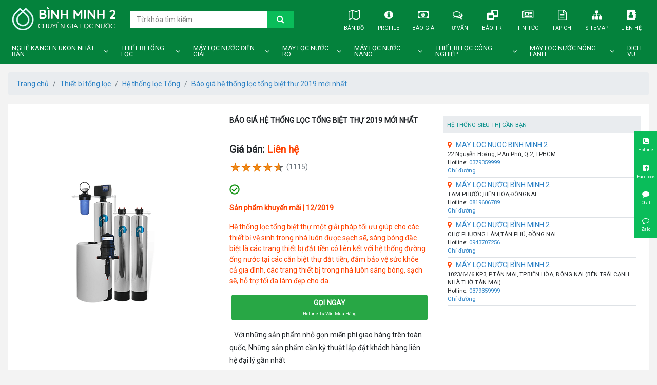

--- FILE ---
content_type: text/html; charset=UTF-8
request_url: https://maylocnuocbienhoa.vn/bao-gia-he-thong-loc-tong-biet-thu-2019-moi-nhat
body_size: 11676
content:
<!DOCTYPE html>
<html lang="vi">
<head>
<meta charset="UTF-8">
<link href="//www.google-analytics.com" rel="dns-prefetch" />
<link href="//www.googletagmanager.com/" rel="dns-prefetch" />
<base href="https://maylocnuocbienhoa.vn/">
<link id="favicon" rel="shortcut icon" href="Upload/hinhanh/logo-6215-9168_64x64.png" type="image/x-icon" />
<title>Báo giá hệ thống lọc tổng biệt thự 2019 mới nhất | Máy Lọc Nước Bình Minh</title>
<meta name="description" content="Báo giá hệ thống lọc tổng biệt thự 2019 mới nhất đảm bảo vệ sức khỏe cả gia đình, các trang thiết bị trong nhà luôn sáng bóng, sạch sẽ">
<meta name="viewport" content="width=device-width, initial-scale=1" />
<meta name="robots" content="noodp,index,follow" />
<meta http-equiv="audience" content="General" />
<meta name="resource-type" content="Document" />
<meta name="distribution" content="Global" />
<meta name='revisit-after' content='1 days' />
<meta name="ICBM" content="">
<meta name="geo.position" content="">
<meta name="geo.placename" content="1023/64/6 KP3, P.TÂN MAI, TP.BIÊN HÒA, ĐỒNG NAI">
<meta name="author" content="Máy Lọc Nước Biên Hòa | Bình Minh 2">
<meta name="theme-color" content="#0e1e42"/>
<link rel="publisher" href="" />
<link rel="author" href="" />
<link rel="canonical" href="https://maylocnuocbienhoa.vn/bao-gia-he-thong-loc-tong-biet-thu-2019-moi-nhat" />
<meta property="og:url" content="https://maylocnuocbienhoa.vn/bao-gia-he-thong-loc-tong-biet-thu-2019-moi-nhat" /><meta property="og:title" content="Báo giá hệ thống lọc tổng biệt thự 2019 mới nhất" /><meta property="og:description" content="Báo giá hệ thống lọc tổng biệt thự 2019 mới nhất đảm bảo vệ sức khỏe cả gia đình, các trang thiết bị trong nhà luôn sáng bóng, sạch sẽ" /><meta property="og:image" content="https://maylocnuocbienhoa.vn//Upload/product/600x315x2/bao-gia-he-thong-loc-tong-biet-thu-2019-moi-nhat.png" /><meta name="twitter:card" value="summary">
<meta name="twitter:url" content="https://maylocnuocbienhoa.vn/bao-gia-he-thong-loc-tong-biet-thu-2019-moi-nhat">
<meta name="twitter:title" content="Báo giá hệ thống lọc tổng biệt thự 2019 mới nhất | Máy Lọc Nước Bình Minh">
<meta name="twitter:description" content="Báo giá hệ thống lọc tổng biệt thự 2019 mới nhất đảm bảo vệ sức khỏe cả gia đình, các trang thiết bị trong nhà luôn sáng bóng, sạch sẽ">
<meta name="twitter:image" content="https://maylocnuocbienhoa.vn/Upload/hinhanh/logo-6215-9168_64x64.png"/>
<meta name="twitter:site" content="@">
<meta name="twitter:creator" content="@">
<meta name="dc.language" CONTENT="vietnamese">
<meta name="dc.source" CONTENT="https://maylocnuocbienhoa.vn/">
<meta name="dc.title" CONTENT="Báo giá hệ thống lọc tổng biệt thự 2019 mới nhất | Máy Lọc Nước Bình Minh">
<meta name="dc.keywords" CONTENT="Máy Loc̀ Nước Bình Minh 2">
<meta name="dc.description" CONTENT="Báo giá hệ thống lọc tổng biệt thự 2019 mới nhất đảm bảo vệ sức khỏe cả gia đình, các trang thiết bị trong nhà luôn sáng bóng, sạch sẽ">
<meta name="dc.publisher" content="" />
<!-- Global site tag (gtag.js) - Google Analytics -->
<script async src="https://www.googletagmanager.com/gtag/js?id=UA-113496004-24"></script>
<script>
  window.dataLayer = window.dataLayer || [];
  function gtag(){dataLayer.push(arguments);}
  gtag('js', new Date());

  gtag('config', 'UA-113496004-24');
</script>
<meta name="google-site-verification" content="n8Ts8IMROJIiYjpBWSSJpOnr2JORH1MN1p2Q8j4v63U" /> 

<link rel="stylesheet" href="Assets/css/bootstrap.css">
<link rel="stylesheet" href="Assets/css/style.css">


<style type="text/css">img.wp-smiley,img.emoji {display: inline !important;border: none !important;box-shadow: none !important;height: 1em !important;width: 1em !important;margin: 0 .07em !important;vertical-align: -0.1em !important;background: none !important;padding: 0 !important;}.header-search{display:flex;border:1px solid var(--color);}.header-search__input{border:0;display:block;height:2.5vw;width:20.8333333333vw;padding:0 1.0416666667vw;}.header-search__button{display:block;border:0;width:4.1666666667vw;font-size:1.25vw;background:var(--hcolor);}@media (min-width:1441px){.header-search__input{height:36px;width:300px;padding:0 15px;}.header-search__button{width:60px;font-size:18px;}}@media (max-width:768px){.header-search{margin-top:4vw;}.header-search__input{height:9.6vw;width:77.3333333333vw;font-size:4.2666666667vw;padding:0 4vw;}.header-search__button{min-width:auto;width:14.1333333333vw;font-size:4.8vw;}}#search-toggler{color:#dff0d8;}#doitac{position:relative;padding-bottom:1em}#doitac .li img{border:1px solid #f1f1f1;height:auto;-webkit-transition:transform 1s ease-in-out;-moz-transition:transform 1s ease-in-out;-o-transition:transform 1s ease-in-out;transition:transform 1s ease-in-out;-webkit-transform-style:preserve-3d;transform-style:preserve-3d;}#doitac .li:hover img{-moz-transform:rotate3d(0,1,0,360deg);-webkit-transform:rotate3d(0,1,0,360deg);-ms-transform:rotate3d(0,1,0,360deg);transform:rotate3d(0,1,0,360deg);border:0px solid var(--color);}.fx-contact{position:fixed;right:0;bottom:0;width:100%;display:flex;z-index:999;}.fx-contact a p{font-size:2.6666666667vw;}.fx-contact a{text-align:center;flex:1 1 25%;padding:1.3333333333vw 0;color:#fff;background:var(--hcolor);font-size:4.2666666667vw;border:1px solid #fff;border:0;}@media (min-width:769px){.fx-contact{width:auto;top:50%;bottom:auto;display:block;transform:translateY(-50%);}.fx-contact a{display:block;padding:0.6944444444vw 0.3472222222vw;font-size:1.1111111111vw;transition:opacity 0.4s;}.fx-contact a:hover{opacity:0.8;}.fx-contact a p{font-size:0.6944444444vw;}}@media (min-width:1441px){.fx-contact a{padding:10px 15px;font-size:16px;}.fx-contact a p{font-size:10px;}}@media (max-width:768px){footer .bg-black-blue{padding-bottom:3em;}.list-sp__item--price span:first-child{color:#ff4200;font-size:15px;}.list-sp__item--price span:nth-child(2){text-align:left;}.product__price{font-size:20px;}.fx-contact{}.fx-contact a{border:0;margin:0 1px;border-top-left-radius:.3rem;border-top-right-radius:.3rem;background:#00652ee0;}}</style>
<script type="application/ld+json">{"@context":"http://schema.org","@type":"Website","url":"https://maylocnuocbienhoa.vn/","potentialAction":[{"@type":"SearchAction","target":"https://maylocnuocbienhoa.vn/tim-kiem.html&keywords={searchbox_target}","query-input":"required name=searchbox_target"}]}</script><script type="application/ld+json">{ "@context" :"http://schema.org","@type" :"Organization","name":"Máy Lọc Nước Biên Hòa | Bình Minh 2","url" :"https://maylocnuocbienhoa.vn/bao-gia-he-thong-loc-tong-biet-thu-2019-moi-nhat","logo":"https://maylocnuocbienhoa.vn/Upload/hinhanh/logo-6215-9168.png","contactPoint" :[{"@type" :"ContactPoint","telephone" :"+84 0379359999","contactType" :"Customer Service","contactOption" :"Support","areaServed" :["VN"],"availableLanguage" :["Viet Nam"]} ] }</script><script type="application/ld+json">{"@context":"http://schema.org","@type":"Person","name":"Bình Minh","url":"https://maylocnuocbienhoa.vn/","sameAs":["https://www.facebook.com/maylocnuocbinhminh2/",""]}</script><script type="application/ld+json">{"@context":"http://schema.org/","@type":"Library","url":"https://maylocnuocbienhoa.vn/","name":"Cửa hàng máy lọc nước Bình Minh 2 chuyên kinh doanh các loại máy lọc nước chính hãng chất lượng giá rẻ tại Biên Hòa , Đồng Nai , Đảm bảo xuất xứ , bảo hành chính hãng.","image":"https://maylocnuocbienhoa.vn/Upload/hinhanh/logo-6215-9168.png","priceRange":"FREE","hasMap":"","email":"mailto:chibinhminh2@gmail.com","address":{"@type":"PostalAddress","addressLocality":"","addressRegion":"","postalCode":"","streetAddress":""},"description":"Cửa hàng máy lọc nước Bình Minh 2 chuyên kinh doanh các loại máy lọc nước chính hãng chất lượng giá rẻ tại Biên Hòa , Đồng Nai , Đảm bảo xuất xứ , bảo hành chính hãng.","telephone":"+84 0379359999","geo":{"@type":"GeoCoordinates", "latitude":"","longitude":"" }, "sameAs" :[ "https://www.facebook.com/maylocnuocbinhminh2/",""]}</script><script type="application/ld+json">{ "@context":"http://schema.org", "@type":"BreadcrumbList", "itemListElement": [{ "@type":"ListItem", "position":1, "item": {"@id":"https://maylocnuocbienhoa.vn/","name":"Home"}},{ "@type":"ListItem", "position":2, "item": {"@id":"https://maylocnuocbienhoa.vn/san-pham.html","name":"Sản phẩm"}},{ "@type":"ListItem", "position":3, "item": {"@id":"https://maylocnuocbienhoa.vn/thiet-bi-tong-loc","name":"Thiết bị tổng lọc"}},{ "@type":"ListItem", "position":4, "item": {"@id":"https://maylocnuocbienhoa.vn/he-thong-loc-tong","name":"Hệ thống lọc Tổng"}},{ "@type":"ListItem", "position":5, "item": {"@id":"https://maylocnuocbienhoa.vn/bao-gia-he-thong-loc-tong-biet-thu-2019-moi-nhat","name":"Báo giá hệ thống lọc tổng biệt thự 2019 mới nhất"}}]}</script><script type="application/ld+json">{"@context":"http://schema.org/","@type":"Product","name":"Báo giá hệ thống lọc tổng biệt thự 2019 mới nhất","image":["https://maylocnuocbienhoa.vn/Upload/product//600x600x2/bao-gia-he-thong-loc-tong-biet-thu-2019-moi-nhat.png","https://maylocnuocbienhoa.vn/Upload/product//600x450x2/bao-gia-he-thong-loc-tong-biet-thu-2019-moi-nhat.png","https://maylocnuocbienhoa.vn/Upload/product//600x315x2/bao-gia-he-thong-loc-tong-biet-thu-2019-moi-nhat.png" ],"description":"Sản phẩm khuyến mãi | 12/2019Hệ thống lọc tổng biệt thự một giải ph&aacute;p tối ưu gi&uacute;p cho c&aacute;c thiết bị vệ sinh trong nh&agrave; lu&ocirc;n được sạch sẽ, s&aacute;ng b&oacute;ng đặc biệt l&agrave; c&aacute;c trang thiết bị đắt tiền c&oacute; li&ecirc;n kết với hệ thống đường ống nước tại c&aacute;c căn biệt thự đắt tiền, đảm bảo vệ sức khỏe cả gia đ&igrave;nh, c&aacute;c trang thiết bị trong nh&agrave; lu&ocirc;n s&aacute;ng b&oacute;ng, sạch sẽ, hỗ trợ tối đa l&agrave;m đẹp cho da.","mpn":"","sku":"","brand":{"@type":"Thing","name":"Âu Việt Pen"},"aggregateRating":{"@type":"AggregateRating","ratingValue":"5","reviewCount":"1"},"offers":{"@type":"Offer","priceCurrency":"VND","price":"0","url":"https://maylocnuocbienhoa.vn/bao-gia-he-thong-loc-tong-biet-thu-2019-moi-nhat","priceValidUntil":"2020-12-30T00:00:00+07:00","itemCondition":"http://schema.org/UsedCondition","availability":"http://schema.org/InStock","seller":{"@type":"Organization","name":"Bình Minh"}}}</script>
</head>
<body>


<div id="container">
	<header class="bg-black-blue">
	<nav class="navbar navbar-expand-lg navbar-dark main-menu py-lg-0">
		<a class="navbar-brand" href="./">
			<img class="site-logo" src="Upload/hinhanh/logo-6215-569.png" alt="logo Máy Lọc Nước Biên Hòa | Bình Minh 2">
		</a>

		<button class="navbar-toggler border-0" id="search-toggler" type="button" data-toggle="collapse" data-target="#searchtoggler" aria-controls="searchtoggler" aria-expanded="false" aria-label="Toggle navigation"><i class="fa fa-search"></i>
</button>
<button class="navbar-toggler border-0" id="menu-toggler" type="button" data-toggle="collapse" data-target="#navbarSupportedContent" aria-controls="navbarSupportedContent" aria-expanded="false" aria-label="Toggle navigation"><i class="fa fa-bars"></i>
</button>

<div class="collapse navbar-collapse" id="searchtoggler">
	<form class="header-search position-relative" action="tim-kiem.html" method="">
		<input type="search" class="header-search__input" name="keywords" required placeholder="Từ khóa tìm kiếm">
		<button class="header-search__button text-white"><i class="fa fa-search"></i></button>
	</form>
</div>
		<div class="collapse navbar-collapse" id="navbarSupportedContent">
			<ul class="ul navbar-nav ml-auto head-menu">
				<li class="nav-item head-menu__item"><a class="nav-link head-menu__item--link" href="ban-do.html" title="Bản đồ"><i class="fa fa-map-o"></i> Bản đồ</a></li>
				<li class="nav-item head-menu__item"><a class="nav-link head-menu__item--link" href="Upload/files/chuong02-2599.pdf" title="Profile" target="_blank"><i class="fa fa-info-circle"></i> Profile</a></li>
				<li class="nav-item head-menu__item"><a class="nav-link head-menu__item--link" href="bao-gia.html" title="Báo giá"><i class="fa fa-money"></i> Báo giá</a></li>
				<li class="nav-item head-menu__item"><a class="nav-link head-menu__item--link" href="tu-van.html" title="Tư vấn"><i class="fa fa-comments-o"></i> Tư vấn</a></li>
				<li class="nav-item head-menu__item"><a class="nav-link head-menu__item--link" href="bao-tri.html" title="Bảo trì"><i class="fa fa-window-restore"></i> Bảo trì</a></li>
				<li class="nav-item head-menu__item"><a class="nav-link head-menu__item--link" href="tin-tuc.html" title="Tin tức"><i class="fa fa-newspaper-o"></i> Tin tức</a></li>
				<li class="nav-item head-menu__item"><a class="nav-link head-menu__item--link" href="tap-chi.html" title="Tạp chí"><i class="fa fa-file-text-o"></i> Tạp chí</a></li>
				<li class="nav-item head-menu__item"><a class="nav-link head-menu__item--link" href="sitemap.xml" title="Sitemap" target="_blank"><i class="fa fa-sitemap"></i> Sitemap</a></li>
				<li class="nav-item head-menu__item"><a class="nav-link head-menu__item--link" href="lien-he.html" title="Liên hệ"><i class="fa fa-address-book"></i> Liên hệ</a></li>
			</ul>
		</div>
	</nav>
	<div class="block py-lg-1">
	    <ul class="ul menumodal">
	        	            <li class="menumodal__item"><a href="nghe-kangen-ukon-nhat-ban" title="Nghệ Kangen Ukon Nhật Bản">Nghệ Kangen Ukon Nhật Bản</a>
	                	                    <i class="fa fa-angle-down"></i>
	                    <ul class="ul mt-2 mt-lg-0">
	                        	                            <li><a href="nghe-kangen-ukon-nhat-ban" title="Nghệ Kangen Ukon Nhật Bản"><img src="Upload/cate/75x75x1/ngheeeeeeee-4421.jpg" alt="Nghệ Kangen Ukon Nhật Bản">Nghệ Kangen Ukon Nhật Bản</a></li>
	                        	                    </ul>
	                	            </li>
	        	            <li class="menumodal__item"><a href="thiet-bi-tong-loc" title="Thiết bị tổng lọc">Thiết bị tổng lọc</a>
	                	                    <i class="fa fa-angle-down"></i>
	                    <ul class="ul mt-2 mt-lg-0">
	                        	                            <li><a href="he-thong-loc-tong" title="Hệ thống lọc Tổng"><img src="Upload/cate/75x75x1/loc-tho-icons1568517402-4667.jpg" alt="Hệ thống lọc Tổng">Hệ thống lọc Tổng</a></li>
	                        	                            <li><a href="bo-loc-tho-dau-nguon" title="Bộ lọc thô đầu nguồn"><img src="Upload/cate/75x75x1/loc-tong-biet-thu1568309050-1908.jpeg" alt="Bộ lọc thô đầu nguồn">Bộ lọc thô đầu nguồn</a></li>
	                        	                    </ul>
	                	            </li>
	        	            <li class="menumodal__item"><a href="may-loc-nuoc-dien-giai" title="Máy lọc nước điện giải">Máy lọc nước điện giải</a>
	                	                    <i class="fa fa-angle-down"></i>
	                    <ul class="ul mt-2 mt-lg-0">
	                        	                            <li><a href="may-loc-nuoc-kangen-leveluk" title="Máy lọc nước KANGEN LEVELUK"><img src="Upload/cate/75x75x1/kangen-sd501-8161.png" alt="Máy lọc nước KANGEN LEVELUK">Máy lọc nước KANGEN LEVELUK</a></li>
	                        	                            <li><a href="may-loc-nuoc-trim-ion" title="Máy lọc nước TRIM ION"><img src="Upload/cate/75x75x1/trim-ion-hyper1568309745-8522.jpg" alt="Máy lọc nước TRIM ION">Máy lọc nước TRIM ION</a></li>
	                        	                            <li><a href="may-loc-nuoc-pi-bion-tech" title="Máy lọc nước PI BION TECH"><img src="Upload/cate/75x75x1/icon-biontech1568733987-4453.jpg" alt="Máy lọc nước PI BION TECH">Máy lọc nước PI BION TECH</a></li>
	                        	                            <li><a href="may-loc-nuoc-mitsubishi-cleansui" title="Máy lọc nước Mitsubishi Cleansui"><img src="Upload/cate/75x75x1/clensui-icon1568620502-3287.png" alt="Máy lọc nước Mitsubishi Cleansui">Máy lọc nước Mitsubishi Cleansui</a></li>
	                        	                            <li><a href="may-dien-giai-ohay" title="Máy điện giải Ohay"><img src="Upload/cate/75x75x1/may-loc-nuoc-dien-giai-ion-kiem-ohay1568309582-6272.png" alt="Máy điện giải Ohay">Máy điện giải Ohay</a></li>
	                        	                            <li><a href="may-dien-giai-ion-kiem-atica" title="Máy điện giải ion kiềm Atica"><img src="Upload/cate/75x75x1/may-loc-nuoc-ion-kiem-atica-tinsk-711-2017-ok1568309688-1007.jpg" alt="Máy điện giải ion kiềm Atica">Máy điện giải ion kiềm Atica</a></li>
	                        	                            <li><a href="may-loc-nuoc-dien-giai-panasonic" title=" Máy lọc nước điện giải Panasonic"><img src="Upload/cate/75x75x1/panasonic-tk-as661568309249-3102.jpg" alt=" Máy lọc nước điện giải Panasonic"> Máy lọc nước điện giải Panasonic</a></li>
	                        	                            <li><a href="may-loc-nuoc-dien-giai-kangen" title="Máy lọc nước điện giải Kangen"><img src="Upload/cate/75x75x1/kangenk8newmaster1568309176-8246.jpg" alt="Máy lọc nước điện giải Kangen">Máy lọc nước điện giải Kangen</a></li>
	                        	                    </ul>
	                	            </li>
	        	            <li class="menumodal__item"><a href="may-loc-nuoc-ro" title="Máy lọc nước ro">Máy lọc nước ro</a>
	                	                    <i class="fa fa-angle-down"></i>
	                    <ul class="ul mt-2 mt-lg-0">
	                        	                            <li><a href="may-loc-nuoc-karofi" title="MÁY LỌC NƯỚC KAROFI"><img src="Upload/cate/75x75x1/may-loc-nuoc-karofi-ero-8-cap-large-7114.jpg" alt="MÁY LỌC NƯỚC KAROFI">MÁY LỌC NƯỚC KAROFI</a></li>
	                        	                            <li><a href="linh-kien-may-loc-nuoc" title="Linh kiện máy lọc nước"><img src="Upload/cate/75x75x1/linh-kien-loc1568518889-6510.jpg" alt="Linh kiện máy lọc nước">Linh kiện máy lọc nước</a></li>
	                        	                            <li><a href="loi-loc-nuoc" title="Lõi lọc nước"><img src="Upload/cate/75x75x1/thay-loi-nano-sky1566383120-2538.jpg" alt="Lõi lọc nước">Lõi lọc nước</a></li>
	                        	                            <li><a href="may-loc-nuoc-chungho" title="Máy lọc nước ChungHo"><img src="Upload/cate/75x75x1/chp-3931-big1570087038-6565.png" alt="Máy lọc nước ChungHo">Máy lọc nước ChungHo</a></li>
	                        	                            <li><a href="may-loc-nuoc-aligon" title="Máy lọc nước Aligon"><img src="Upload/cate/75x75x1/icon-aligon1568518108-4549.jpg" alt="Máy lọc nước Aligon">Máy lọc nước Aligon</a></li>
	                        	                            <li><a href="may-loc-nuoc-ao-smith" title="Máy lọc nước AO Smith"><img src="Upload/cate/75x75x1/15722473292356208648-786.png" alt="Máy lọc nước AO Smith">Máy lọc nước AO Smith</a></li>
	                        	                            <li><a href="may-loc-nuoc-kangaroo" title="Máy lọc nước Kangaroo"><img src="Upload/cate/75x75x1/kangaroo-icon1568517555-5573.jpg" alt="Máy lọc nước Kangaroo">Máy lọc nước Kangaroo</a></li>
	                        	                            <li><a href="may-loc-nuoc-jenpec" title="Máy lọc nước Jenpec"><img src="Upload/cate/75x75x1/icon-logo-ienpec-loc-nuocs1568517770-9021.jpg" alt="Máy lọc nước Jenpec">Máy lọc nước Jenpec</a></li>
	                        	                    </ul>
	                	            </li>
	        	            <li class="menumodal__item"><a href="may-loc-nuoc-nano" title="Máy lọc nước nano">Máy lọc nước nano</a>
	                	                    <i class="fa fa-angle-down"></i>
	                    <ul class="ul mt-2 mt-lg-0">
	                        	                            <li><a href="binh-loc-nuoc-aquaphor" title="Bình lọc nước Aquaphor"><img src="Upload/cate/75x75x1/may-loc-nuoc-nano-aquastar1568520154-6707.jpg" alt="Bình lọc nước Aquaphor">Bình lọc nước Aquaphor</a></li>
	                        	                            <li><a href="may-loc-nuoc-dr-sukida" title="Máy lọc nước Dr Sukida"><img src="Upload/cate/75x75x1/loi-loc-dr-sukida-600-4082.jpg" alt="Máy lọc nước Dr Sukida">Máy lọc nước Dr Sukida</a></li>
	                        	                            <li><a href="may-loc-nuoc-aquaphor" title="Máy lọc nước Aquaphor"><img src="Upload/cate/75x75x1/aquaphor-trio-1-600x680-6712.jpg" alt="Máy lọc nước Aquaphor">Máy lọc nước Aquaphor</a></li>
	                        	                            <li><a href="may-loc-nuoc-nano-geyser" title="Máy Lọc nước Nano geyser"><img src="Upload/cate/75x75x1/icon-may-loc-geyser-ecotar-21568519461-4504.jpg" alt="Máy Lọc nước Nano geyser">Máy Lọc nước Nano geyser</a></li>
	                        	                    </ul>
	                	            </li>
	        	            <li class="menumodal__item"><a href="thiet-bi-loc-cong-nghiep" title="Thiết bị lọc công nghiệp">Thiết bị lọc công nghiệp</a>
	                	                    <i class="fa fa-angle-down"></i>
	                    <ul class="ul mt-2 mt-lg-0">
	                        	                            <li><a href="vat-lieu-loc-nuoc" title="Vật liệu lọc nước"><img src="Upload/cate/75x75x1/vat-lieu-loc-nuoc1568520840-1107.jpg" alt="Vật liệu lọc nước">Vật liệu lọc nước</a></li>
	                        	                            <li><a href="linh-kien-loc" title="Linh kiện lọc"><img src="Upload/cate/75x75x1/menu-default-9895.jpg" alt="Linh kiện lọc">Linh kiện lọc</a></li>
	                        	                            <li><a href="loc-nuoc-cong-suat-lon" title="Lọc nước công Suất lớn"><img src="Upload/cate/75x75x1/day-chuyen-loc-nuoc-ro-tinh-khiet-1000-lit-gio1566382819-3267.jpg" alt="Lọc nước công Suất lớn">Lọc nước công Suất lớn</a></li>
	                        	                            <li><a href="day-chuyen-loc-nuoc" title="Dây chuyền lọc nước"><img src="Upload/cate/75x75x1/tai-xuong-1891.jpg" alt="Dây chuyền lọc nước">Dây chuyền lọc nước</a></li>
	                        	                            <li><a href="loc-nuoc-gieng-khoan" title="Lọc nước giếng khoan"><img src="Upload/cate/75x75x1/cot-loc-tho-composite-1-cap-21566383698-2570.jpg" alt="Lọc nước giếng khoan">Lọc nước giếng khoan</a></li>
	                        	                            <li><a href="may-loc-nuoc-tinh-khiet" title="Máy lọc nước tinh khiết"><img src="Upload/cate/75x75x1/kagnaroo-kg01-g41566383565-5301.jpg" alt="Máy lọc nước tinh khiết">Máy lọc nước tinh khiết</a></li>
	                        	                    </ul>
	                	            </li>
	        	            <li class="menumodal__item"><a href="may-loc-nuoc-nong-lanh" title="Máy lọc nước nóng lạnh">Máy lọc nước nóng lạnh</a>
	                	                    <i class="fa fa-angle-down"></i>
	                    <ul class="ul mt-2 mt-lg-0">
	                        	                            <li><a href="may-loc-nuoc-yakyo" title="MÁY LỌC NƯỚC Yakyo"><img src="Upload/cate/75x75x1/yakio-1998.jpg" alt="MÁY LỌC NƯỚC Yakyo">MÁY LỌC NƯỚC Yakyo</a></li>
	                        	                            <li><a href="loc-nuoc-nong-lanh-suntech" title="LỌC NƯỚC NÓNG LẠNH SUNTECH."><img src="Upload/cate/75x75x1/may-loc-nuoc-uong-nong-lanh-2-voi-suntech-2614-1028.jpg" alt="LỌC NƯỚC NÓNG LẠNH SUNTECH.">LỌC NƯỚC NÓNG LẠNH SUNTECH.</a></li>
	                        	                            <li><a href="may-loc-nuoc-nong-lanh-comath" title="MÁY LỌC NƯỚC NÓNG LẠNH COMATH"><img src="Upload/cate/75x75x1/comath-3voi-nong-lanh-4915-4888.jpg" alt="MÁY LỌC NƯỚC NÓNG LẠNH COMATH">MÁY LỌC NƯỚC NÓNG LẠNH COMATH</a></li>
	                        	                            <li><a href="may-loc-nuoc-humero" title="Máy lọc nước HUMERO"><img src="Upload/cate/75x75x1/may-loc-nuoc-nong-lanh-humero-bien-hoa-4430.jpg" alt="Máy lọc nước HUMERO">Máy lọc nước HUMERO</a></li>
	                        	                            <li><a href="cay-nong-lanh-kangaroo" title="Cây nóng lạnh Kangaroo"><img src="Upload/cate/75x75x1/may-lam-nong-lanh-nuoc-uong-kangaroo-kg33361570073539-6845.jpg" alt="Cây nóng lạnh Kangaroo">Cây nóng lạnh Kangaroo</a></li>
	                        	                            <li><a href="cay-loc-nuoc-nong-lanh" title="Cây lọc nước nóng lạnh"><img src="Upload/cate/75x75x1/cay-nuoc-nong-lanh1570073529-9382.jpg" alt="Cây lọc nước nóng lạnh">Cây lọc nước nóng lạnh</a></li>
	                        	                            <li><a href="may-loc-nuoc-new-life" title=" Máy lọc nước New Life"><img src="Upload/cate/75x75x1/may-loc-nuoc-newlife1570073449-5734.jpg" alt=" Máy lọc nước New Life"> Máy lọc nước New Life</a></li>
	                        	                            <li><a href="may-loc-nuoc-korihome" title="Máy lọc nước Korihome"><img src="Upload/cate/75x75x1/may-loc-nuoc-korihome1570073385-5152.jpg" alt="Máy lọc nước Korihome">Máy lọc nước Korihome</a></li>
	                        	                            <li><a href="may-loc-nuoc-coway" title="Máy lọc nước Coway"><img src="Upload/cate/75x75x1/coway1568521055-278.jpg" alt="Máy lọc nước Coway">Máy lọc nước Coway</a></li>
	                        	                            <li><a href="may-loc-nuoc-nong-lanh-aqua" title="MÁY LỌC NƯỚC NÓNG LANH AQUA"><img src="Upload/cate/75x75x1/img20190824095849992590-884.jpg" alt="MÁY LỌC NƯỚC NÓNG LANH AQUA">MÁY LỌC NƯỚC NÓNG LANH AQUA</a></li>
	                        	                    </ul>
	                	            </li>
	        	            <li class="menumodal__item"><a href="dich-vu" title="DICH VU">DICH VU</a>
	                	            </li>
	        	    </ul>
	</div>
</header>	
	<main>
		<div class="block px-3 mt-3"><nav aria-label="breadcrumb"><ol class="breadcrumb"><li class="breadcrumb-item"><a href="">Trang chủ</a></li><li class="breadcrumb-item"><a href="thiet-bi-tong-loc">Thiết bị tổng lọc</a></li><li class="breadcrumb-item"><a href="he-thong-loc-tong">Hệ thống lọc Tổng</a></li><li class="breadcrumb-item"><a href="bao-gia-he-thong-loc-tong-biet-thu-2019-moi-nhat">Báo giá hệ thống lọc tổng biệt thự 2019 mới nhất</a></li></ol></nav></div>
<div class="block mb-4 px-3">
	<div class="bg-white d-flex py-4 flex-wrap">
		<div class="col-12 col-lg-4 align-self-center h-100 position-relative">
			<img class="mw-100 w-75 mx-auto d-block" src="Upload/product/bao-gia-he-thong-loc-tong-biet-thu-2019-moi-nhat.png" alt="Báo giá hệ thống lọc tổng biệt thự 2019 mới nhất">
		</div>
		<div class="col-12 col-lg-4">
			<h1 class="fz-16 text-uppercase font-weight-bold mt-2 mt-sm-0">Báo giá hệ thống lọc tổng biệt thự 2019 mới nhất</h1>
			<hr>
			<div class="product__price font-weight-bold mb-1">
				<span>Giá bán:</span> <span class="text-danger">Liên hệ</span>			</div>
			<div class="d-flex align-items-center mb-3">
				<img src="images/rate.png" alt="rate">
				<span class="text-secondary">(1115)</span>
			</div>
			<div class="text-danger mb-3">
				<p><img alt="rate" src="images/check.png"/>&nbsp;&nbsp;
                    <p><strong>Sản phẩm khuyến mãi | 12/2019</strong></p>
                    
                        <p >
	Hệ thống lọc tổng biệt thự một giải ph&aacute;p tối ưu gi&uacute;p cho c&aacute;c thiết bị vệ sinh trong nh&agrave; lu&ocirc;n được sạch sẽ, s&aacute;ng b&oacute;ng đặc biệt l&agrave; c&aacute;c trang thiết bị đắt tiền c&oacute; li&ecirc;n kết với hệ thống đường ống nước tại c&aacute;c căn biệt thự đắt tiền, đảm bảo vệ sức khỏe cả gia đ&igrave;nh, c&aacute;c trang thiết bị trong nh&agrave; lu&ocirc;n s&aacute;ng b&oacute;ng, sạch sẽ, hỗ trợ tối đa l&agrave;m đẹp cho da.</p>

                    </p>
			</div>
			<div class="d-flex mb-3 px-0 flex-wrap">
				<div class="col-lg-6 px-0 pr-lg-1 mb-3 mb-lg-0 chonmuangay" data-id="70">
					<!--<a href="javascript:;" class="w-100 btn btn-danger bg-gradient border-0 text-uppercase">
						<span class="fz-16 font-weight-bold mb-1 d-block">Chọn Mua Ngay</span>
						<p class="mb-0 fz-10 text-capitalize">Giao hàng lắp đặt miến phí toàn quốc</p>
					</a>-->
				</div>
				<div class="col-lg-12 px-0 pl-lg-1">
					<a href="tel:0379359999" class="w-100 btn btn-danger bg-success border-0 text-uppercase">
						<span class="fz-16 font-weight-bold mb-1 d-block">Gọi ngay</span>
						<p class="mb-0 fz-10 text-capitalize">Hotline tư vấn mua hàng</p>
					</a>
				</div>
			</div>
			<div class="product__description">
                        <p>&nbsp; &nbsp;Với những sản phẩm nhỏ gọn miến ph&iacute; giao h&agrave;ng tr&ecirc;n to&agrave;n quốc, Những sản phẩm cần kỹ thuật lắp đặt kh&aacute;ch h&agrave;ng li&ecirc;n hệ đại l&yacute; gần nhất</p>
                    </div>
		</div>
		<div class="col-12 col-lg-4">
			<h3 class="product__title bg-picton-blue text-light p-2">
				<span class="small">Hệ thống siêu thị gần bạn</span></h3>
				<ul class="product__address px-2 bg-white py-2 border">
										<li class="py-1 border-bottom">
						<a rel="noreferrer" href="" target="_blank">
							<i class="fa fa-map-marker text-danger mr-2"></i>MAY LOC NUOC BINH MINH 2						</a>
						<p class="small mb-0"> 22 Nguyễn Hoàng, P.An Phú, Q.2, TPHCM </p>
						<p class="small mb-0">Hotline: <a href="tel:0379359999">0379359999</a></p>
						<p class="small mb-0">
							<a rel="noreferrer" href="" target="_blank">Chỉ đường</a>
						</p>
					</li>
									<li class="py-1 border-bottom">
						<a rel="noreferrer" href="" target="_blank">
							<i class="fa fa-map-marker text-danger mr-2"></i>MÁY LỌC NƯỚC| BÌNH MINH 2						</a>
						<p class="small mb-0">TAM PHƯỚC,BIÊN HÒA,ĐÔNGNAI</p>
						<p class="small mb-0">Hotline: <a href="tel:0819606789">0819606789</a></p>
						<p class="small mb-0">
							<a rel="noreferrer" href="" target="_blank">Chỉ đường</a>
						</p>
					</li>
									<li class="py-1 border-bottom">
						<a rel="noreferrer" href="" target="_blank">
							<i class="fa fa-map-marker text-danger mr-2"></i>MÁY LỌC NƯỚC| BÌNH MINH 2						</a>
						<p class="small mb-0">CHỢ PHƯƠNG LÂM,TÂN PHÚ, ĐỒNG NAI </p>
						<p class="small mb-0">Hotline: <a href="tel:0943707256">0943707256</a></p>
						<p class="small mb-0">
							<a rel="noreferrer" href="" target="_blank">Chỉ đường</a>
						</p>
					</li>
									<li class="py-1 border-bottom">
						<a rel="noreferrer" href="" target="_blank">
							<i class="fa fa-map-marker text-danger mr-2"></i>MÁY LỌC NƯỚC| BÌNH MINH 2						</a>
						<p class="small mb-0">1023/64/6 KP3, P.TÂN MAI, TP.BIÊN HÒA, ĐỒNG NAI (BÊN TRÁI CẠNH NHÀ THỜ TÂN MAI)</p>
						<p class="small mb-0">Hotline: <a href="tel:0379359999">0379359999</a></p>
						<p class="small mb-0">
							<a rel="noreferrer" href="" target="_blank">Chỉ đường</a>
						</p>
					</li>
							</ul>
		</div>
	</div>
</div>
<div class="block px-lg-3 mb-3 d-flex flex-wrap">
	<div class="col-lg-8 pl-lg-0">
		<div class="bg-light product__content p-4 mb-3 mb-lg-0">
			<h3 class="ftitle mb-4">Thông tin chi tiết</h3>
			
                <h3 >Thông tin chi tiết</h3>
                <p >
	Hệ thống lọc tổng biệt thự một giải ph&aacute;p tối ưu gi&uacute;p cho c&aacute;c thiết bị vệ sinh trong nh&agrave; lu&ocirc;n được sạch sẽ, s&aacute;ng b&oacute;ng đặc biệt l&agrave; c&aacute;c trang thiết bị đắt tiền c&oacute; li&ecirc;n kết với hệ thống đường ống nước tại c&aacute;c căn biệt thự đắt tiền. Đồng thời hệ thống lọc tổng biệt thự c&ograve;n giảm c&aacute;c t&aacute;c nh&acirc;n g&acirc;y hại tới sức khỏe, những mầm mống của căn bệnh ung thư kết hợp với việc duy tr&igrave; sức khỏe từ nước, ph&ograve;ng tr&aacute;nh c&aacute;c loại bệnh li&ecirc;n quan tới nguồn nước &ocirc; nhiễm kh&ocirc;ng đảm bảo,&hellip;cải thiện c&aacute;c y&ecirc;u tố b&ecirc;n trong cơ thể để một cơ thể lu&ocirc;n được khỏe mạnh, cải thiện l&agrave;n da s&aacute;ng mịn, m&aacute;i t&oacute;c kh&ocirc;ng c&ograve;n kh&ocirc; rối, gẫy rụng,&hellip; do hiện tượng nước nhiễm cứng.</p>
<p >
	Do đ&oacute; cần đầu tư lăp đặt hệ thống lọc nước tổng đầu nguồn cho căn biệt thự, đảm bảo vệ sức khỏe cả gia đ&igrave;nh, c&aacute;c trang thiết bị trong nh&agrave; lu&ocirc;n s&aacute;ng b&oacute;ng, sạch sẽ. Bộ lọc tổng nước đầu nguồn cho biệt thự được nhập khẩu trực tiếp từ c&aacute;c nước Mỹ, Đức, H&agrave;n Quốc... với c&ocirc;ng nghệ lọc ti&ecirc;n tiến tạo ra nguồn nước đảm bảo sức khỏe cho bạn v&agrave; gia đ&igrave;nh. Với hệ thống lọc tổng biệt thự gi&uacute;p đảm bảo được c&aacute;c yếu tố như:</p>
<p >
	- Loại bỏ ho&agrave;n to&agrave;n c&aacute;c kim loại nặng trong nước như: Sắt, Canxi, Magie&hellip; Đặc biệt l&agrave; Asen</p>
<p >
	- Loại bỏ ho&agrave;n to&agrave;n vi khuẩn, trứng ấu tr&ugrave;ng, c&aacute;c chất hữu cơ trong nước</p>
<p >
	- Giảm c&aacute;c t&aacute;c nh&acirc;n g&acirc;y hại tới sức khỏe, những mầm mống của căn bệnh ung thư</p>
<p >
	- Nước sau lọc đạt ti&ecirc;u chuẩn nước sinh hoạt an to&agrave;n cho sức khỏe người sử dụng (ti&ecirc;u chuẩn QCVN 02:2009/BYT)</p>

                			<div class="mt-4"><script type="text/javascript" src="//s7.addthis.com/js/300/addthis_widget.js#pubid=ra-570cc0718870e6c3"></script>
		<div class="addthis_native_toolbox"></div></div>
			<div class="mt-3"></div>            
		</div>
	</div>
	<div class="col-lg-4 pr-lg-0">
		<div class="bg-light p-4"><h3 class="ftitle mb-0">Sản phẩm tương tự</h3></div>
					<div class="d-flex list-sp__item py-3 align-items-center sidebar">
				<div class="col-4">
					<a href="lap-dat-he-thong-loc-tho-cho-biet-thu-dong -nai" title="Lắp đặt hệ thống lọc thô cho biệt thự dong nai">
						<img class="d-block mx-auto mw-100 sb-product-img" src="Upload/product/110x112x1/lap-dat-he-thong-loc-tho-cho-biet-thu-van-phu-ha-dong.jpg" alt="Lắp đặt hệ thống lọc thô cho biệt thự dong nai">
					</a>
				</div>
				<div class="col-8 position-relative">
					<h3 class="list-sp__item--title text-left p-0"><a href="lap-dat-he-thong-loc-tho-cho-biet-thu-dong -nai" title="Lắp đặt hệ thống lọc thô cho biệt thự dong nai">Lắp đặt hệ thống lọc thô cho biệt thự dong nai</a></h3>
					<div class="list-sp__item--gift text-left p-0"><i class="fa fa-gift"></i> Quà tặng</div>
					<div class="p-0 mt-2"><span class="pl-0 col-6 text-danger font-weight-bold"><span class="text-danger">85.000.000đ</span></span></div>
				</div>     
			</div>
					<div class="d-flex list-sp__item py-3 align-items-center sidebar">
				<div class="col-4">
					<a href="thiet-bi-loc-nuoc-tong-toan-nha-cm01-a" title="Thiết bị lọc nước tổng toàn nhà –CM01-A">
						<img class="d-block mx-auto mw-100 sb-product-img" src="Upload/product/110x112x1/thiet-bi-loc-nuoc-tong-toan-nha-cm01-a.jpg" alt="Thiết bị lọc nước tổng toàn nhà –CM01-A">
					</a>
				</div>
				<div class="col-8 position-relative">
					<h3 class="list-sp__item--title text-left p-0"><a href="thiet-bi-loc-nuoc-tong-toan-nha-cm01-a" title="Thiết bị lọc nước tổng toàn nhà –CM01-A">Thiết bị lọc nước tổng toàn nhà –CM01-A</a></h3>
					<div class="list-sp__item--gift text-left p-0"><i class="fa fa-gift"></i> Quà tặng</div>
					<div class="p-0 mt-2"><span class="pl-0 col-6 text-danger font-weight-bold"><span class="text-danger">6.500.000đ</span></span></div>
				</div>     
			</div>
					<div class="d-flex list-sp__item py-3 align-items-center sidebar">
				<div class="col-4">
					<a href="cot-loc-tho-inox-xu-ly-nuoc-nhiem-sat" title="Cột lọc thô INOX xử lý nước nhiễm sắt">
						<img class="d-block mx-auto mw-100 sb-product-img" src="Upload/product/110x112x1/cot-loc-tho-inox-xu-ly-nuoc-nhiem-sat.jpg" alt="Cột lọc thô INOX xử lý nước nhiễm sắt">
					</a>
				</div>
				<div class="col-8 position-relative">
					<h3 class="list-sp__item--title text-left p-0"><a href="cot-loc-tho-inox-xu-ly-nuoc-nhiem-sat" title="Cột lọc thô INOX xử lý nước nhiễm sắt">Cột lọc thô INOX xử lý nước nhiễm sắt</a></h3>
					<div class="list-sp__item--gift text-left p-0"><i class="fa fa-gift"></i> Quà tặng</div>
					<div class="p-0 mt-2"><span class="pl-0 col-6 text-danger font-weight-bold"><span class="text-danger">6.500.000đ</span></span></div>
				</div>     
			</div>
					<div class="d-flex list-sp__item py-3 align-items-center sidebar">
				<div class="col-4">
					<a href="he-thong-loc-nuoc-cho-toan-bo-ngoi-nha-cs03" title="Hệ thống lọc nước cho toàn bộ ngôi nhà CS03">
						<img class="d-block mx-auto mw-100 sb-product-img" src="Upload/product/110x112x1/he-thong-loc-nuoc-cho-toan-bo-ngoi-nha-cs03.jpg" alt="Hệ thống lọc nước cho toàn bộ ngôi nhà CS03">
					</a>
				</div>
				<div class="col-8 position-relative">
					<h3 class="list-sp__item--title text-left p-0"><a href="he-thong-loc-nuoc-cho-toan-bo-ngoi-nha-cs03" title="Hệ thống lọc nước cho toàn bộ ngôi nhà CS03">Hệ thống lọc nước cho toàn bộ ngôi nhà CS03</a></h3>
					<div class="list-sp__item--gift text-left p-0"><i class="fa fa-gift"></i> Quà tặng</div>
					<div class="p-0 mt-2"><span class="pl-0 col-6 text-danger font-weight-bold"><span class="text-danger">61.000.000đ</span></span></div>
				</div>     
			</div>
					<div class="d-flex list-sp__item py-3 align-items-center sidebar">
				<div class="col-4">
					<a href="cot-loc-tho-composite-1-cap-ca-vat-lieu" title="Cột lọc thô composite 1 cấp ( cả vật liệu)">
						<img class="d-block mx-auto mw-100 sb-product-img" src="Upload/product/110x112x1/cot-loc-tho-composite-1-cap-ca-vat-lieu.jpg" alt="Cột lọc thô composite 1 cấp ( cả vật liệu)">
					</a>
				</div>
				<div class="col-8 position-relative">
					<h3 class="list-sp__item--title text-left p-0"><a href="cot-loc-tho-composite-1-cap-ca-vat-lieu" title="Cột lọc thô composite 1 cấp ( cả vật liệu)">Cột lọc thô composite 1 cấp ( cả vật liệu)</a></h3>
					<div class="list-sp__item--gift text-left p-0"><i class="fa fa-gift"></i> Quà tặng</div>
					<div class="p-0 mt-2"><span class="pl-0 col-6 text-danger font-weight-bold"><span class="text-danger">4.000.000đ</span> <span class="product__price--old">5.000.000đ</span></span></div>
				</div>     
			</div>
					<div class="d-flex list-sp__item py-3 align-items-center sidebar">
				<div class="col-4">
					<a href="thiet-bi-loc-nuoc-tong-toan-nha-cm01" title="Thiết bị lọc nước tổng toàn nhà –CM01">
						<img class="d-block mx-auto mw-100 sb-product-img" src="Upload/product/110x112x1/thiet-bi-loc-nuoc-tong-toan-nha-cm01.jpg" alt="Thiết bị lọc nước tổng toàn nhà –CM01">
					</a>
				</div>
				<div class="col-8 position-relative">
					<h3 class="list-sp__item--title text-left p-0"><a href="thiet-bi-loc-nuoc-tong-toan-nha-cm01" title="Thiết bị lọc nước tổng toàn nhà –CM01">Thiết bị lọc nước tổng toàn nhà –CM01</a></h3>
					<div class="list-sp__item--gift text-left p-0"><i class="fa fa-gift"></i> Quà tặng</div>
					<div class="p-0 mt-2"><span class="pl-0 col-6 text-danger font-weight-bold"><span class="text-danger">4.500.000đ</span></span></div>
				</div>     
			</div>
					<div class="d-flex list-sp__item py-3 align-items-center sidebar">
				<div class="col-4">
					<a href="he-thong-nuoc-tong-toa-nha-biet-thu" title="Hệ thống nước tổng toà nhà Biệt Thự">
						<img class="d-block mx-auto mw-100 sb-product-img" src="Upload/product/110x112x1/he-thong-nuoc-tong-toa-nha-biet-thu.jpg" alt="Hệ thống nước tổng toà nhà Biệt Thự">
					</a>
				</div>
				<div class="col-8 position-relative">
					<h3 class="list-sp__item--title text-left p-0"><a href="he-thong-nuoc-tong-toa-nha-biet-thu" title="Hệ thống nước tổng toà nhà Biệt Thự">Hệ thống nước tổng toà nhà Biệt Thự</a></h3>
					<div class="list-sp__item--gift text-left p-0"><i class="fa fa-gift"></i> Quà tặng</div>
					<div class="p-0 mt-2"><span class="pl-0 col-6 text-danger font-weight-bold"><span class="text-danger">39.000.000đ</span></span></div>
				</div>     
			</div>
					<div class="d-flex list-sp__item py-3 align-items-center sidebar">
				<div class="col-4">
					<a href="may-lam-mem-nuoc-suf-300vpx" title="Máy làm mềm nước SUF-300VPX">
						<img class="d-block mx-auto mw-100 sb-product-img" src="Upload/product/110x112x1/may-lam-mem-nuoc-suf-300vpx.jpg" alt="Máy làm mềm nước SUF-300VPX">
					</a>
				</div>
				<div class="col-8 position-relative">
					<h3 class="list-sp__item--title text-left p-0"><a href="may-lam-mem-nuoc-suf-300vpx" title="Máy làm mềm nước SUF-300VPX">Máy làm mềm nước SUF-300VPX</a></h3>
					<div class="list-sp__item--gift text-left p-0"><i class="fa fa-gift"></i> Quà tặng</div>
					<div class="p-0 mt-2"><span class="pl-0 col-6 text-danger font-weight-bold"><span class="text-danger">2.800.000đ</span></span></div>
				</div>     
			</div>
					<div class="d-flex list-sp__item py-3 align-items-center sidebar">
				<div class="col-4">
					<a href="may-loc-nuoc-duoi-bon-wp-400x" title="Máy lọc nước dưới bồn WP-400X">
						<img class="d-block mx-auto mw-100 sb-product-img" src="Upload/product/110x112x1/may-loc-nuoc-duoi-bon-wp-400x.jpg" alt="Máy lọc nước dưới bồn WP-400X">
					</a>
				</div>
				<div class="col-8 position-relative">
					<h3 class="list-sp__item--title text-left p-0"><a href="may-loc-nuoc-duoi-bon-wp-400x" title="Máy lọc nước dưới bồn WP-400X">Máy lọc nước dưới bồn WP-400X</a></h3>
					<div class="list-sp__item--gift text-left p-0"><i class="fa fa-gift"></i> Quà tặng</div>
					<div class="p-0 mt-2"><span class="pl-0 col-6 text-danger font-weight-bold"><span class="text-danger">2.600.000đ</span></span></div>
				</div>     
			</div>
					<div class="d-flex list-sp__item py-3 align-items-center sidebar">
				<div class="col-4">
					<a href="thiet-bi-loc-nuoc-tong-toan-nha-cm03-ca" title="Thiết bị lọc nước tổng toàn nhà –CM03-CA">
						<img class="d-block mx-auto mw-100 sb-product-img" src="Upload/product/110x112x1/thiet-bi-loc-nuoc-tong-toan-nha-cm03-ca.jpg" alt="Thiết bị lọc nước tổng toàn nhà –CM03-CA">
					</a>
				</div>
				<div class="col-8 position-relative">
					<h3 class="list-sp__item--title text-left p-0"><a href="thiet-bi-loc-nuoc-tong-toan-nha-cm03-ca" title="Thiết bị lọc nước tổng toàn nhà –CM03-CA">Thiết bị lọc nước tổng toàn nhà –CM03-CA</a></h3>
					<div class="list-sp__item--gift text-left p-0"><i class="fa fa-gift"></i> Quà tặng</div>
					<div class="p-0 mt-2"><span class="pl-0 col-6 text-danger font-weight-bold"><span class="text-danger">22.900.000đ</span></span></div>
				</div>     
			</div>
					<div class="d-flex list-sp__item py-3 align-items-center sidebar">
				<div class="col-4">
					<a href="thiet-bi-loc-nuoc-tong-toan-nha-cm03" title="Thiết bị lọc nước tổng toàn nhà –CM03">
						<img class="d-block mx-auto mw-100 sb-product-img" src="Upload/product/110x112x1/thiet-bi-loc-nuoc-tong-toan-nha-cm03.jpg" alt="Thiết bị lọc nước tổng toàn nhà –CM03">
					</a>
				</div>
				<div class="col-8 position-relative">
					<h3 class="list-sp__item--title text-left p-0"><a href="thiet-bi-loc-nuoc-tong-toan-nha-cm03" title="Thiết bị lọc nước tổng toàn nhà –CM03">Thiết bị lọc nước tổng toàn nhà –CM03</a></h3>
					<div class="list-sp__item--gift text-left p-0"><i class="fa fa-gift"></i> Quà tặng</div>
					<div class="p-0 mt-2"><span class="pl-0 col-6 text-danger font-weight-bold"><span class="text-danger">15.500.000đ</span></span></div>
				</div>     
			</div>
					<div class="d-flex list-sp__item py-3 align-items-center sidebar">
				<div class="col-4">
					<a href="bo-3-cap-loc-tho-20-in-xu-ly-nuoc-dau-nguon" title="Bộ 3 cấp lọc thô 20 in xử lý nước đầu nguồn">
						<img class="d-block mx-auto mw-100 sb-product-img" src="Upload/product/110x112x1/bo-3-cap-loc-tho-20-in-xu-ly-nuoc-dau-nguon.jpg" alt="Bộ 3 cấp lọc thô 20 in xử lý nước đầu nguồn">
					</a>
				</div>
				<div class="col-8 position-relative">
					<h3 class="list-sp__item--title text-left p-0"><a href="bo-3-cap-loc-tho-20-in-xu-ly-nuoc-dau-nguon" title="Bộ 3 cấp lọc thô 20 in xử lý nước đầu nguồn">Bộ 3 cấp lọc thô 20 in xử lý nước đầu nguồn</a></h3>
					<div class="list-sp__item--gift text-left p-0"><i class="fa fa-gift"></i> Quà tặng</div>
					<div class="p-0 mt-2"><span class="pl-0 col-6 text-danger font-weight-bold"><span class="text-danger">1.500.000đ</span> <span class="product__price--old">2.400.000đ</span></span></div>
				</div>     
			</div>
			</div>
</div>	</main>

	
<footer>
    <div class="block px-3 mb-3">
        <div class="d-lg-flex align-items-stretch bg-white">
            <div class="col-lg-3 fitem px-0 border">
                <div class="px-2 py-4">
                    <h3 class="ftitle mb-4">Đơn hàng gần đây</h3>
                    <div class="table-responsive fz-12">
                        <table class="table" style="min-width: 560px">
                            <thead>
                                <tr>
                                    <th scope="col">Tên khách hàng</th>
                                    <th scope="col">Tên sản phẩm</th>
                                    <th scope="col">Đơn giá</th>
                                </tr>
                            </thead>
                            <tbody>
                                                                    <tr>
                                        <td>Nguyen van hung</td>
                                        <td>Bột làm sạch sâu E Cleaning Kangen LeveLuk và K8</td>
                                        <td>110.000đ</td>
                                    </tr>
                                                                    <tr>
                                        <td>PHAM VAN CU</td>
                                        <td>Bột làm sạch sâu E Cleaning Kangen LeveLuk và K8</td>
                                        <td>55.000đ</td>
                                    </tr>
                                                                    <tr>
                                        <td>Lê Thanh Tòng</td>
                                        <td>Thiết bị lọc nước tổng toàn nhà –CM01</td>
                                        <td>4.500.000đ</td>
                                    </tr>
                                                            </tbody>
                        </table>
                    </div>
                </div>
            </div>
            <div class="col-lg-3 fitem px-0 border border-left-0">
                <div class="px-2 py-4">
                    <h3 class="ftitle mb-4">Chính sách & Quy Định</h3>
                    <ul class="list-unstyled px-2">
                                                    <li><a class="text-dark" href="chinh-sach/quy-dinh-thanh-toan.html" title=" Quy định Thanh Toán"> Quy định Thanh Toán</a></li>
                                                    <li><a class="text-dark" href="chinh-sach/chinh-sach-van-chuyen.html" title="Chính sách vận chuyển">Chính sách vận chuyển</a></li>
                                                    <li><a class="text-dark" href="chinh-sach/chinh-sach-bao-hanh.html" title=" Chính sách bảo hành"> Chính sách bảo hành</a></li>
                                                    <li><a class="text-dark" href="chinh-sach/chinh-sach-doi-tra-hang-hoan-tien.html" title="Chính sách đổi trả hàng & Hoàn tiền">Chính sách đổi trả hàng & Hoàn tiền</a></li>
                                                    <li><a class="text-dark" href="chinh-sach/chinh-sach-bao-mat-thong-tin.html" title="Chính sách bảo mật thông tin">Chính sách bảo mật thông tin</a></li>
                                            </ul>
                </div>
            </div>
            <div class="col-lg-3 fitem px-0 border border-left-0">
                <div class="px-2 py-4">
                    <h3 class="ftitle mb-4">Liên hệ hỗ trợ</h3>
                    <ul class="list-unstyled px-2">
                        <li><a class="text-dark" href="ban-do.html" title="Bản đồ cửa hàng">Bản đồ cửa hàng</a></li>
                        <li><a class="text-dark" href="huong-dan.html" title="Hướng dẫn mua hàng">Hướng dẫn mua hàng</a></li>
                        <li><a class="text-dark" href="bao-gia.html" title="Báo giá sản phẩm">Báo giá sản phẩm</a></li>
                        <li><a class="text-dark" href="tu-van.html" title="Tư vấn">Tư vấn</a></li>
                        <li><a class="text-dark" href="bao-tri.html" title="Bảo trì & sửa chữa">Bảo trì & sửa chữa</a></li>
                        <li><a class="text-dark" href="tin-tuc.html" title="Tin tức">Tin tức</a></li>
                        <li><a class="text-dark" href="tap-chi.html" title="Tạp chí máy lọc nước">Tạp chí máy lọc nước</a></li>
                        <li><a class="text-dark" href="sitemap.xml" title="Sitemap" target="_blank">Sitemap</a></li>
                        <li><a class="text-dark" href="lien-he.html" title="Liên hệ">Liên hệ</a></li>
                    </ul>
                </div>
            </div>
            <div class="col-lg-3 fitem px-0 border border-left-0">
                <div class="px-2 py-4">
                    <a rel="noreferrer" href="https://www.facebook.com/facebook" target="_blank" title="facebook">
                        <img class="lazyload mx-auto mw-100" src="Upload/hinhanh/335x200x1/cach-lien-ket-fanpage-voi-group-facebook-2455.png" alt="facebook">
                    </a>
                    <div class="fsocial text-center mt-2">
                                                    <a rel="noreferrer" class="btn btn-success" href="https://www.facebook.com/M%C3%A1y-L%E1%BB%8Dc-N%C6%B0%E1%BB%9Bc-Ch%C3%ADnh-H%C3%A3ng-Bi%C3%AAn-Ho%C3%A0-101576924706320/?eid=ARCR675PZs9qiGTuQ5psfHLAsJPVA5cTVszJoFAKgsR9wneg-Mhj81zI3dmfcrZv5MObk-sSqiXWDS6C" target="_blank" title="facebook"> <i class="fa fa-facebook"></i></a>
                                                    <a rel="noreferrer" class="btn btn-success" href="youtube" target="_blank" title="youtube"> <i class="fa fa-youtube"></i></a>
                                                    <a rel="noreferrer" class="btn btn-success" href="twitter" target="_blank" title="twitter"><i class="fa fa-twitter"></i></a>
                                                    <a rel="noreferrer" class="btn btn-success" href="linkedin" target="_blank" title="linkedin"><i class="fa fa-linkedin"></i></a>
                                                    <a rel="noreferrer" class="btn btn-success" href="instagram" target="_blank" title="instagram"><i class="fa fa-instagram"></i></a>
                                            </div>
                </div>
            </div>
        </div>
    </div>
    <div class="bg-black-blue">
        <div class="block px-3 d-lg-flex pt-4 text-white">
            <div class="col-lg-8 px-0">
                <h4 class="text-uppercase font-weight-bold">Máy Lọc Nước Biên Hòa | Bình Minh 2</h4>
                <p>Giấy CNĐKDN: 8522632245 - Ngày Cấp: 27/03/2018. Đc: 1023/64/6 KP3, P.TÂN MAI, TP.BIÊN HÒA, ĐỒNG NAI            </p>
            <p>Email: <a class="text-white" href="mailto:chibinhminh2@gmail.com">chibinhminh2@gmail.com</a> 
                - SĐT: 0379359999  - 0379359999.</p>
            </div>
            <div class="col-lg-4 px-0 text-center text-lg-right">
                <img class="site-logo" src="Upload/hinhanh/logo-6215-569.png" alt="Máy Lọc Nước Biên Hòa | Bình Minh 2">
                <div class="copyright d-block py-3">
                    Copyright 2019 &copy;<span> Bình Minh </span>. 
                    <a class="text-white" href="https://thietkewebcip.com" target="_blank" title="Designed by Thiết kế web CIP Media">Designed by CIP</a>
                </div>
            </div>
        </div>
    </div>
</footer>	
	<div class="fx-contact">
    <a href="tel:0379359999" title="Hotline: 0379359999">
        <i class="fa fa-phone-square"></i>
        <p class="mb-0">Hotline</p>
    </a>
    <a href="https://www.facebook.com/maylocnuocbinhminh2/" title="Facebook" target="_blank">
        <i class="fa fa-facebook-square"></i>
        <p class="mb-0">Facebook</p>
    </a>
    <a href="https://m.me/101576924706320" title="Messenger" target="_blank">
        <i class="fa fa-comment"></i>
        <p class="mb-0">Chat</p>
    </a>
    <a href="https://zalo.me/0943707256" title="Zalo" target="_blank">
        <i class="fa fa-comment-o"></i>
        <p class="mb-0">Zalo</p>
    </a>
</div>
</div>

<script src="Assets/addons/jquery/jquery-3.4.1.min.js"></script>
<script src="Assets/addons/jquery/bootstrap.min.js"></script>
<script src="Assets/addons/owlcarousel/dist/owl.carousel.min.js"></script>
<script>$('.header-search__button').click(function() {var keywords = $('.header-search__input').val();if (!keywords) {alert('Bạn chưa nhập từ khóa tìm kiếm !');$('.header-search__input').focus();} else {window.location.href = "tim-kiem.html&keywords=" + keywords;}return false;});$(".owl-doitac").owlCarousel({autoplayHoverPause:1,loop:1,margin:2,nav:0,dots:0,lazyLoad:1,autoplay:1,setTimeout:3000,smartSpeed:1500,fluidSpeed:1500,responsive:{0:{items:3},576:{items:4},992:{items:6}}});</script>
<a href="#" id="backtop"></a><script type="text/javascript">
		$(document).ready(function() {
		$(window).scroll(function() {
			$top = $(window).scrollTop();
			if($top > 100) {
				$("#backtop").addClass("show");
			} else {
				$("#backtop").removeClass("show");
			}
	   	});
		$("#backtop").click(function() {
			$("html,body").animate({scrollTop:0},500);
				return false;
		   	});
		});
		</script> 

<script>
    $(document).ready(function() {
        $('.menumodal--title, #menu-toggler').click(function () {
          $('.menumodal').slideToggle(400);
        });
        $('.menumodal__item').click(function () {
          $('.menumodal__item').css('background', '#fff').not(this).find('ul').slideUp(100);
          $(this).css('background', '#f1f1f1').find('ul').slideToggle(400);
      });
    });
</script>



    <script>
        $('.chonmuangay').click(function(e) {
            var pid = $(this).data('id');
            var soluong = 1;
            $.ajax({
                type: "POST",
                url: "Ajax/giohang.php", 
                data: {pid:pid,soluong:soluong,act:'add'},
                success: function(string){
                    var getData = $.parseJSON(string);   
                    var result = getData.result_giohang;
                    var count = getData.count;
                    if(result > 0) {    
                        alert('Đã thêm vào giỏ hàng');
                        window.location.href="gio-hang.html"; 
                    }
                    else if (result == -1) alert('_sanphamkhongtontai');
                    else if (result == 0) { 
                        alert('Đã cộng thêm vào giỏ hàng'); 
                        window.location.href="gio-hang.html"; 
                    }
                }          
            });
        });
    </script>





<ul class="vcard d-none">
	<li class="fn">Bình Minh</li>
	<li class="org">Máy Lọc Nước Biên Hòa | Bình Minh 2</li>
	<li class="adr">1023/64/6 KP3, P.TÂN MAI, TP.BIÊN HÒA, ĐỒNG NAI</li>
	<li class="tel">0379359999</li>
	<li class="pricerange">10000 - 1000000</li>
	<li><a class="url" href="maylocnuocbienhoa.vn">maylocnuocbienhoa.vn</a></li>
	<li><img class="photo" src="Upload/hinhanh/logo-6215-569.png" alt="Máy Lọc Nước Biên Hòa | Bình Minh 2"></li>
</ul>


</body>
</html>

--- FILE ---
content_type: text/css
request_url: https://maylocnuocbienhoa.vn/Assets/css/style.css
body_size: 3784
content:
@import '../addons/owlcarousel/dist/assets/owl.carousel.min.css';
@import '../addons/owlcarousel/dist/assets/owl.theme.default.min.css';
:root{--color:#04823c;--hcolor:#0abd5a;}
::-webkit-scrollbar-track{-webkit-box-shadow:inset 0 0 6px rgba(0,0,0,0.3);background-color:#F5F5F5;}
::-webkit-scrollbar{width:10px;background-color:#F5F5F5;}
::-webkit-scrollbar-thumb{background-color:var(--color);}
body{font-size:14px;font-family:"Roboto",sans-serif;position:relative;background:#f3f3f3;}
@media (max-width:768px){
    body{font-size:3.4666666667vw;}
}
a:hover{text-decoration:none;}
a:focus{box-shadow:none!important;}
.show-pc{display:block;}
@media (max-width:768px){
    .show-pc{display:none;}
}
@media (min-width:769px){
    .show-sp{display:none!important;}
}
.not-click{pointer-events:none;}
.btn-primary{background-color:var(--color);border-color:var(--color);}
.visit_hidden{visibility:hidden;height:0;opacity:0;position:absolute;}
.ul{margin:0;padding:0;list-style:none;}
.btn-outline-primary{color:var(--color);border-color:var(--color);}
.pagination{flex-wrap:wrap;}
.fz24{font-size:24px!important;}
#map_canvas iframe{max-width:100%;max-height:500px;width:100%;}
#captcha-wrap{float:left;transform:scale(.8);transform-origin:0 0;}
.widget-toc{display:table;border:1px solid #a2a9b1;background-color:#f8f9fa;padding-right:1rem;font-size:95%;margin:1em 1em 1em;}
.widget-toc  ol{padding-right:0px;counter-reset:item;}
.widget-toc ol li{display:block;position:relative;}
.widget-toc  ol li:before{content:counters(item,".");counter-increment:item;position:absolute;margin-right:100%;right:0.5rem;}
.toc-title{text-align:center;font-weight:700;margin:0;padding:0;}
#backtop{background:url([data-uri]) no-repeat center center var(--color);border:0;border-radius:100%;bottom:0px;cursor:pointer;height:50px;opacity:0;position:fixed;right:12px;-webkit-transition:all .6s ease;transition:all .3s ease 0s;transition:all .6s ease;visibility:hidden;width:50px;z-index:9999;}
#backtop.show{bottom:100px;opacity:1;visibility:visible;}
#backtop:hover{border-color:var(--color);}
ul.pagination{font-size:15px;text-align:center;width:100%;display:inline-block;}
ul.pagination li{display:inline;padding:0 3px;}
ul.pagination a{display:inline-block;padding:0px 10px 2px 10px;border:1px solid #D4D4D4;}
ul.pagination a:hover,ul.pagination a.current{background-color:var(--color);color:white;}
@media (max-width:768px){
    .head-menu{margin-top:4vw;flex-direction:row;flex-wrap:wrap;border:1px solid #f1f1f1;border-bottom:0;border-radius:3px;margin-bottom:8vw;display:none;}
}
.head-menu__item{text-align:center;}
@media (max-width:768px){
    .head-menu__item{flex-basis:33.333333%;padding:2.6666666667vw;border-right:1px solid #f1f1f1;border-bottom:1px solid #f1f1f1;}
    .head-menu__item:nth-child(3n){border-right:0;}
}
.head-menu__item--link{color:#fff!important;text-transform:uppercase;padding:0 0.5555555556vw!important;font-size:0.8333333333vw;transition:color 0.1s ease-in-out;}
@media (max-width:768px){
    .head-menu__item--link{font-size:3.2vw;}
}
@media (min-width:1441px){
    .head-menu__item--link{padding:0 8px!important;font-size:12px;}
}
.head-menu__item--link:hover{color:var(--hcolor)!important;}
.head-menu__item--link .fa{font-size:1.5277777778vw;width:4.1666666667vw;height:2.7777777778vw;display:flex;justify-content:center;align-items:center;border-radius:5px;margin:0 auto;}
@media (max-width:768px){
    .head-menu__item--link .fa{width:auto;height:auto;font-size:4.8vw;margin-bottom:1.3333333333vw;}
}
@media (min-width:1441px){
    .head-menu__item--link .fa{font-size:22px;width:60px;height:40px;}
}
.site-logo{max-width:220px;width:100%;}
.copyright{font-size:12px;}
@media (max-width:768px){
    .site-logo{width:56vw;}
}
@media (min-width:1441px){
    .site-logo{width:210px;}
}
.bg-gradient{background:linear-gradient(131.58deg,var(--color) 5.23%,#0abd5a 68.31%,#03e669 133.4%);}
.bg-black-blue{background-color:var(--color);}
.navbar-dark .navbar-toggler{color:#fff;font-size:5.8666666667vw;border:1px solid #fff;}
.block-title{font-size:1.25vw;margin-bottom:0;text-transform:uppercase;color:#fff;}
.block-title > a{text-transform:uppercase;color:#fff;}
@media (max-width:768px){
    .block-title{font-size:4.2666666667vw;font-weight:600;}
}
@media (min-width:1441px){
    .block-title{font-size:18px;}
}
.bg-mercury{background:#e5e5e5;}
.bg-picton-blue{background:var(--color);}
.readmore{font-size:14px;font-weight:400;border:1px solid #020202;width:120px;height:30px;text-transform:none;color:#020202;border-radius:3px;display:flex;align-items:center;justify-content:center;}
.readmore i{margin-right:0.5rem;}
@media (min-width:1441px){
    .main-menu{width:1440px;margin:0 auto;}
}
.pagination{text-align:center;justify-content:center;}
.cart .list-sp__item--buy{display:none;}
.cat-list-img{height:5.5555555556vw;-o-object-fit:contain;object-fit:contain;}
@media (min-width:1441px){
    .cat-list-img{height:80px;}
}
@media (max-width:768px){
    .cat-list-img{height:16vw;display:block;margin:auto;}
}
.sb-product-img{height:8.3333333333vw;}
@media (min-width:1441px){
    .sb-product-img{height:120px;}
}
@media (max-width:768px){
    .sb-product-img{height:21.3333333333vw;}
}
.cats-title{background:#e9ecef!important;}
.cats-title a{color:#0b908c!important;}
.text-blue-chill{color:#0b908c!important;}
.text-picton-blue{color:var(--color);}
.product__content .mw-auto{max-width:initial!important;}
.home-banner{display:flex;flex-wrap:wrap;}
@media (min-width:1441px){
    .home-banner{width:1440px;margin:auto;}
}
@media (min-width:1441px){
    .block{width:1440px;margin:auto;}
}
.list-sp{display:flex;flex-wrap:wrap;}
.list-sp__item{border:0 solid #f1f1f1;position:relative;background:#fff;padding-bottom:3.4722222222vw;border-bottom-width:5px;border-right-width:5px;}
.list-sp__item .khuyen-mai-icon{z-index:999;}
.list-sp__item.sidebar{border-bottom-width:7px;border-right-width:0!important;}
.list-sp__item:nth-child(6n){border-right-width:0;}
@media (max-width:768px){
    .list-sp__item{padding-bottom:13.3333333333vw;}
    .list-sp__item:nth-child(6n){border-right-width:5px;}
    .list-sp__item:nth-child(2n){border-right-width:0;}
}
@media (min-width:1441px){
    .list-sp__item{padding-bottom:50px;}
}
.list-sp__item:hover .list-sp__item--buy{opacity:1;}
.list-sp__item--title{font-size:0.9722222222vw;font-weight:600;text-align:center;padding:1.0416666667vw;}
.list-sp__item--title a{color:#023040;}
.list-sp__item--title a:hover{color:var(--color);}
@media (max-width:768px){
    .list-sp__item--title{font-size:3.7333333333vw;padding:4vw;}
}
@media (min-width:1441px){
    .list-sp__item--title{font-size:14px;padding:15px;}
}
.list-sp__item--img{width:13.8888888889vw;height:13.8888888889vw;-o-object-fit:contain;object-fit:contain;display:block;transition:all .5s;margin:1.0416666667vw auto;}
.list-sp__item--img:hover{opacity:.7;}
@media (max-width:768px){
    .list-sp__item--img{width:42.6666666667vw;height:42.6666666667vw;margin:4vw auto;}
}
@media (min-width:1441px){
    .list-sp__item--img{width:160px;height:120px;margin:15px auto;}
}
.list-sp__item hr{margin:0 0.3472222222vw;background:var(--color);height:0.2083333333vw;}
@media (max-width:768px){
    .list-sp__item hr{margin:0 1.3333333333vw;height:0.8vw;}
}
@media (min-width:1441px){
    .list-sp__item hr{margin:0 5px;height:3px;}
}
.list-sp__item--price{font-size:0.9722222222vw;font-weight:600;display:flex;flex-wrap:wrap;position:absolute;left:0;bottom:0;border-top:1px solid #e5e5e5;width:100%;height:3.4722222222vw;}
@media (max-width:768px){
    .list-sp__item--price{font-size:3.7333333333vw;height:13.3333333333vw;}
}
@media (min-width:1441px){
    .list-sp__item--price{font-size:16px;height:50px;}
}
.list-sp__item--price span{flex:0 0 50%;max-width:50%;padding:1.0416666667vw 1.0416666667vw;}
@media (max-width:768px){
    .list-sp__item--price span{flex:0 0 100%;max-width:100%;padding:1.3333333333vw 4vw;}
}
@media (min-width:1441px){
    .list-sp__item--price span{padding:15px 15px;}
}
.list-sp__item--price span:first-child{color:#ca0000;}
.list-sp__item--price span:nth-child(2){color:#cacaca;text-decoration:line-through;text-align:right;}
@media (max-width:768px){
    .list-sp__item--price span:nth-child(2){text-align:left;order:-1;padding-bottom:0;line-height:1;}
}
.list-sp__item--buy{position:absolute;top:0;left:0;bottom:0;right:0;background:rgba(0,0,0,0.6);opacity:0;transition:opacity 0.4s ease-in-out;}
.list-sp__item--buy a{position:absolute;display:block;width:9.4444444444vw;top:50%;left:50%;transform:translate(-50%,-50%);text-align:center;border:1px solid #f1f1f1;color:#fff;text-transform:uppercase;line-height:3;font-weight:600;transition:color 0.4s ease-in-out;}
@media (max-width:768px){
    .list-sp__item--buy a{width:32vw;font-size:3.2vw;}
}
@media (min-width:1441px){
    .list-sp__item--buy a{width:136px;}
}
.list-sp__item--buy a:hover{background:#ca0000;}
.list-sp__item--gift{height:1rem;font-weight:600;text-transform:uppercase;padding:1.0416666667vw;text-align:center;font-size:0.9722222222vw;color:#ff4c4c;}
@media (max-width:768px){
    .list-sp__item--gift{padding:4vw;font-size:3.7333333333vw;}
}
@media (min-width:1441px){
    .list-sp__item--gift{padding:15px;font-size:14px;}
}
.newslist:hover .newslist__title{color:#ff4c4c;}
.address-container .col-lg-4 .address{background:#fff;border:0 solid #f1f1f1;border-bottom-width:3px;border-right-width:3px;}
.address-container .col-lg-4:nth-child(3n) .address{border-right-width:0;}
@media (max-width:768px){
    .address-container .col-lg-4 .address{border-right-width:0;}
}
.address{display:flex;border:1px solid #cacaca;border-right-width:0;}
.address__img{flex:0 0 30%;}
.address__img > img{height:8.3333333333vw;-o-object-fit:cover;object-fit:cover;}
@media (min-width:1441px){
    .address__img > img{height:120px;}
}
@media (max-width:768px){
    .address__img > img{height:32vw;}
}
.address__right{flex:0 0 70%;padding-left:1.0416666667vw;}
@media (min-width:1441px){
    .address__right{padding-left:15px;}
}
@media (max-width:768px){
    .address__right{padding-left:4vw;}
}
.address__right--title{font-size:0.9722222222vw;font-weight:bold;display:flex;width:100%;}
@media (min-width:1441px){
    .address__right--title{font-size:14px;}
}
@media (max-width:768px){
    .address__right--title{font-size:3.7333333333vw;display:block;}
}
.address__right--title a{display:inline-block;margin-left:auto;}
@media (max-width:768px){
    .address__right--title a{display:block;}
}
.address__right--sub{margin-bottom:0.3472222222vw;}
@media (min-width:1441px){
    .address__right--sub{margin-bottom:5px;}
}
@media (max-width:768px){
    .address__right--sub{font-size:3.2vw;margin-bottom:1.3333333333vw;}
}
.address__right--phone{margin-bottom:0;font-size:0.9722222222vw;font-weight:600;color:#ff4c4c;}
@media (min-width:1441px){
    .address__right--phone{font-size:14px;}
}
@media (max-width:768px){
    .address__right--phone{font-size:3.2vw;}
}
.menumodal{display:flex;flex-wrap:nowrap;position:relative;}
.menumodal--title{font-size:3.7333333333vw;padding:4vw;text-transform:uppercase;color:#fff;border-bottom:1px solid #fff;border-top:1px solid #fff;text-align:center;}
@media (max-width:768px){
    .menumodal{display:none;background:#fff;border-bottom:1px solid #fff;}
}
.menumodal__item{display:flex;align-items:center;padding:0.6944444444vw;}
@media (min-width:769px){
    .menumodal__item{background:transparent!important;}
}
@media (min-width:1441px){
    .menumodal__item{padding:10px 0;}
}
@media (max-width:768px){
    .menumodal__item{flex:0 0 100%;padding:4vw 0;position:relative;line-height:0;width:100%;flex-wrap:wrap;border-bottom:1px solid #f1f1f1;}
    .menumodal__item:last-child{border-bottom:0;}
}
.menumodal__item:first-child{margin-left:0.5555555556vw;}
@media (min-width:1441px){
    .menumodal__item:first-child{margin-left:8px;}
}
@media (max-width:768px){
    .menumodal__item:first-child{margin-left:0;}
}
.menumodal__item:first-child > a{border-left-width:0;}
.menumodal__item > a{display:block;color:#fff;font-size:0.9722222222vw;text-transform:uppercase;line-height:1;padding:0 0.5555555556vw;}
@media (min-width:1441px){
    .menumodal__item > a{font-size:14px;padding:0 8px;}
}
@media (max-width:768px){
    .menumodal__item > a{color:#020202;font-size:3.7333333333vw;border-left-width:0;padding:0;display:inline-block;font-weight:600;text-transform:unset;padding-left:4vw;}
}
.menumodal__item > i{color:#fff;margin-left:auto;}
@media (max-width:768px){
    .menumodal__item > i{font-weight:600;color:#020202;padding-right:4vw;}
}
.menumodal__item > ul{position:absolute;display:flex;flex-wrap:wrap;opacity:0;visibility:hidden;top:100%;left:0;width:100%;background:#fff;border:1px solid #f1f1f1;border-bottom:3px solid var(--color);transition:opacity 0.4s ease-in-out;height:0;z-index:999;}
@media (max-width:768px){
    .menumodal__item > ul{opacity:1;visibility:visible;height:auto;display:none;flex:0 0 100%;position:initial;background:#f1f1f1;padding:4vw;border:0;}
}
.menumodal__item > ul img{width:4.1666666667vw;height:4.1666666667vw;max-width:100%;-o-object-fit:cover;object-fit:cover;-o-object-position:center;object-position:center;margin-right:0.3472222222vw;}
@media (min-width:1441px){
    .menumodal__item > ul img{width:60px;height:60px;margin-right:5px;}
}
@media (max-width:768px){
    .menumodal__item > ul img{display:none;}
}
.menumodal__item > ul > li{flex:0 0 20%;border-bottom:1px solid #f1f1f1;border-right:1px solid #f1f1f1;text-align:center;padding:1.0416666667vw 0.3472222222vw;}
.menumodal__item > ul > li:nth-child(5n){border-right:0;}
@media (min-width:1441px){
    .menumodal__item > ul > li{padding:15px 5px;}
}
@media (max-width:768px){
    .menumodal__item > ul > li{border:0;padding:4vw 0;}
    .menumodal__item > ul > li:last-child{border-bottom:0;}
}
.menumodal__item > ul > li:hover > a{text-decoration:underline;}
.menumodal__item > ul > li > a{display:flex;align-items:center;text-transform:uppercase;font-size:0.8333333333vw;color:var(--color);}
@media (min-width:1441px){
    .menumodal__item > ul > li > a{font-size:12px;}
}
@media (max-width:768px){
    .menumodal__item > ul > li > a{font-size:3.7333333333vw;color:#020202;text-transform:unset;}
    .menumodal__item > ul > li > a:before{font-family:"fontawesome",sans-serif;content:"\F0DA";display:inline-block;margin-right:0.5rem;}
}
.menumodal__item:hover > ul{opacity:1;visibility:visible;height:auto;}
.product__title{font-size:1.1111111111vw;margin-bottom:0;text-transform:uppercase;font-weight:600;}
@media (min-width:1441px){
    .product__title{font-size:16px;}
}
@media (max-width:768px){
    .product__title{font-size:4.2666666667vw;margin-top:8vw;}
}
.product__price{font-size:1.25vw;}
@media (min-width:1441px){
    .product__price{font-size:18px;}
}
@media (max-width:768px){
    .product__price{font-size:4.2666666667vw;font-weight:600;margin-bottom:4vw;}
}
.product__price--old{color:#cacaca;text-decoration:line-through;}
.product__description p{margin-bottom:0;line-height:1.8;}
.product__address{height:29.1666666667vw;overflow-y:scroll;}
@media (min-width:1441px){
    .product__address{height:420px;}
}
@media (max-width:768px){
    .product__address{height:106.6666666667vw;}
}
.product__content *{border:none!important;max-width:100%!important;}
.product__content img{-o-object-fit:contain;object-fit:contain;}
@media (max-width:768px){
    .product__content img{max-height:80vw;}
}
.ftitle{font-size:1.1111111111vw;font-weight:600;text-transform:uppercase;position:relative;line-height:1.8;color:var(--color)}
@media (min-width:1441px){
    .ftitle{font-size:16px;}
}
@media (max-width:768px){
    .ftitle{font-size:4.2666666667vw;}
}
.ftitle:after{height:1px;width:3vw;content:"";display:block;position:absolute;left:0;top:100%;background:var(--color);}
@media (min-width:1441px){
    .ftitle:after{width:120px;}
}
@media (max-width:768px){
    .ftitle:after{width:16vw;}
}
.list-sp__item--price span:first-child{color:#ff4200;font-size:16px;}
.text-danger{color:#ff4200!important;}
.product__price{font-size:20px;}
.product__title{background:#e9ecef!important;color:#0b908c!important;}
.list-sp__item--price span:nth-child(2){color:#7d7b7b;text-decoration:line-through;text-align:right;font-size:15px;font-weight:normal;}
@media (max-width:768px){
    .list-sp__item--price span:first-child{color:#ff4200;font-size:15px;}
    .list-sp__item--price span:nth-child(2){text-align:left;}
    .product__price{font-size:20px;}
}